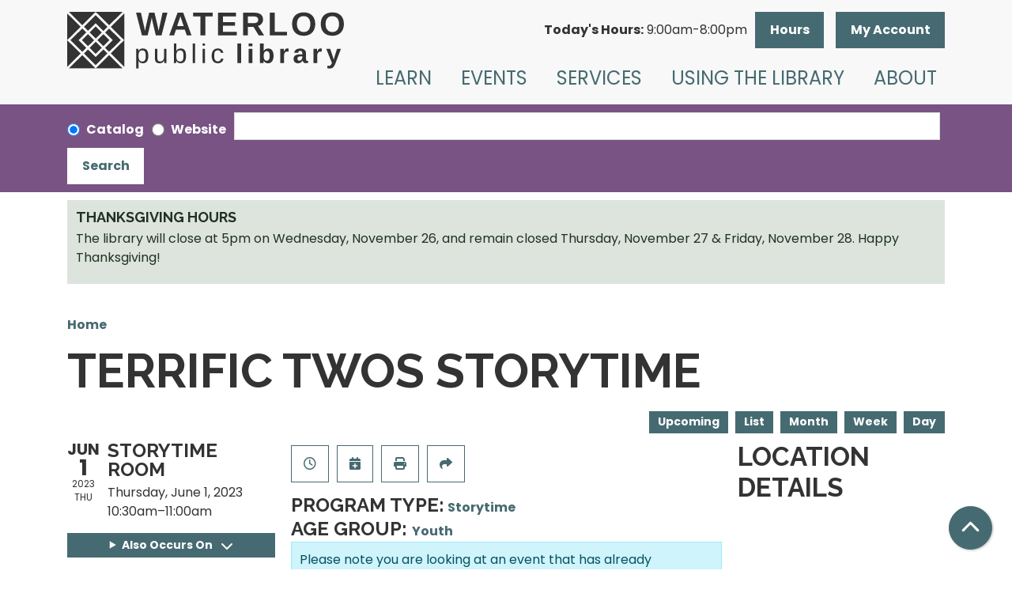

--- FILE ---
content_type: text/html; charset=UTF-8
request_url: https://www.waterloopubliclibrary.org/event/terrific-twos-storytime-35
body_size: 12152
content:
<!DOCTYPE html>
<html lang="en" dir="ltr">
  <head>
    <meta charset="utf-8" />
<meta name="description" content="We are getting back to our regularly scheduled storytimes! Join us on Thursdays for Terrific Twos Storytime." />
<link rel="canonical" href="https://www.waterloopubliclibrary.org/event/terrific-twos-storytime-35" />
<meta name="Generator" content="Drupal 10 (https://www.drupal.org)" />
<meta name="MobileOptimized" content="width" />
<meta name="HandheldFriendly" content="true" />
<meta name="viewport" content="width=device-width, initial-scale=1.0" />
<script type="application/ld+json">{
    "@context": "https://schema.org",
    "@type": "Event",
    "name": "Terrific Twos Storytime",
    "description": "<p>We are getting back to our regularly scheduled storytimes! Join us on Thursdays for Terrific Twos Storytime.</p>\r\n",
    "image": "https://www.waterloopubliclibrary.org/sites/default/files/2022-06/LM%20Storytime%20Sept%201%2C%202022%20-%202024%20%281%29_6.png",
    "startDate": "2023-06-01T10:30:00-05:00",
    "endDate": "2023-06-01T11:00:00-05:00",
    "eventStatus": "https://schema.org/EventScheduled",
    "eventAttendanceMode": "https://schema.org/OfflineEventAttendanceMode",
    "location": {
        "@type": "Place",
        "name": "Waterloo Public Library",
        "address": {
            "@type": "PostalAddress",
            "streetAddress": "415 Commercial Street",
            "addressLocality": "Waterloo",
            "addressRegion": "IA",
            "postalCode": "50701",
            "addressCountry": "US"
        }
    },
    "organizer": {
        "@type": "Organization",
        "name": "Waterloo Public Library",
        "url": "https://www.waterloopubliclibrary.org/"
    }
}</script>
<link rel="icon" href="/themes/custom/website_theme/assets/favicon/favicon.ico" type="image/vnd.microsoft.icon" />
<link rel="alternate" hreflang="en" href="https://www.waterloopubliclibrary.org/event/terrific-twos-storytime-35" />

    <title>Terrific Twos Storytime | Waterloo Public Library</title>
    <link href="/themes/custom/website_theme/assets/favicon/apple-touch-icon.png" rel="apple-touch-icon" sizes="180x180">
    <link href="/themes/custom/website_theme/assets/favicon/favicon-32x32.png" rel="icon" sizes="32x32" type="image/png">
    <link href="/themes/custom/website_theme/assets/favicon/favicon-16x16.png" rel="icon" sizes="16x16" type="image/png">
    <link href="/themes/custom/website_theme/assets/favicon/site.webmanifest" rel="manifest">
    <link color="#55828b" href="/themes/custom/website_theme/assets/favicon/safari-pinned-tab.svg" rel="mask-icon">
    <link href="/themes/custom/website_theme/assets/favicon/favicon.ico" rel="shortcut icon">
    <meta content="#da532c" name="msapplication-TileColor">
    <meta content="/themes/custom/website_theme/assets/favicon/browserconfig.xml" name="msapplication-config">
    <meta content="#ffffff" name="theme-color">
    <link rel="stylesheet" media="all" href="/modules/custom/lm_search_block/css/form.css?t69ilb" />
<link rel="stylesheet" media="all" href="/core/assets/vendor/jquery.ui/themes/base/core.css?t69ilb" />
<link rel="stylesheet" media="all" href="/core/assets/vendor/jquery.ui/themes/base/controlgroup.css?t69ilb" />
<link rel="stylesheet" media="all" href="/core/assets/vendor/jquery.ui/themes/base/checkboxradio.css?t69ilb" />
<link rel="stylesheet" media="all" href="/core/assets/vendor/jquery.ui/themes/base/resizable.css?t69ilb" />
<link rel="stylesheet" media="all" href="/core/assets/vendor/jquery.ui/themes/base/button.css?t69ilb" />
<link rel="stylesheet" media="all" href="/core/assets/vendor/jquery.ui/themes/base/dialog.css?t69ilb" />
<link rel="stylesheet" media="all" href="/core/misc/components/progress.module.css?t69ilb" />
<link rel="stylesheet" media="all" href="/core/misc/components/ajax-progress.module.css?t69ilb" />
<link rel="stylesheet" media="all" href="/core/modules/system/css/components/align.module.css?t69ilb" />
<link rel="stylesheet" media="all" href="/core/modules/system/css/components/fieldgroup.module.css?t69ilb" />
<link rel="stylesheet" media="all" href="/core/modules/system/css/components/container-inline.module.css?t69ilb" />
<link rel="stylesheet" media="all" href="/core/modules/system/css/components/clearfix.module.css?t69ilb" />
<link rel="stylesheet" media="all" href="/core/modules/system/css/components/details.module.css?t69ilb" />
<link rel="stylesheet" media="all" href="/core/modules/system/css/components/hidden.module.css?t69ilb" />
<link rel="stylesheet" media="all" href="/core/modules/system/css/components/item-list.module.css?t69ilb" />
<link rel="stylesheet" media="all" href="/core/modules/system/css/components/js.module.css?t69ilb" />
<link rel="stylesheet" media="all" href="/core/modules/system/css/components/nowrap.module.css?t69ilb" />
<link rel="stylesheet" media="all" href="/core/modules/system/css/components/position-container.module.css?t69ilb" />
<link rel="stylesheet" media="all" href="/core/modules/system/css/components/reset-appearance.module.css?t69ilb" />
<link rel="stylesheet" media="all" href="/core/modules/system/css/components/resize.module.css?t69ilb" />
<link rel="stylesheet" media="all" href="/core/modules/system/css/components/system-status-counter.css?t69ilb" />
<link rel="stylesheet" media="all" href="/core/modules/system/css/components/system-status-report-counters.css?t69ilb" />
<link rel="stylesheet" media="all" href="/core/modules/system/css/components/system-status-report-general-info.css?t69ilb" />
<link rel="stylesheet" media="all" href="/core/modules/system/css/components/tablesort.module.css?t69ilb" />
<link rel="stylesheet" media="all" href="/core/modules/ckeditor5/css/ckeditor5.dialog.fix.css?t69ilb" />
<link rel="stylesheet" media="all" href="/core/modules/views/css/views.module.css?t69ilb" />
<link rel="stylesheet" media="all" href="/core/assets/vendor/jquery.ui/themes/base/theme.css?t69ilb" />
<link rel="stylesheet" media="all" href="/modules/custom/library_calendar/lc_calendar_theme/css/base.css?t69ilb" />
<link rel="stylesheet" media="all" href="/modules/custom/library_calendar/lc_calendar_theme/css/state.css?t69ilb" />
<link rel="stylesheet" media="all" href="/modules/custom/library_calendar/lc_calendar_theme/css/components/announcements.css?t69ilb" />
<link rel="stylesheet" media="all" href="/modules/custom/library_calendar/lc_calendar_theme/css/components/branch-selector.css?t69ilb" />
<link rel="stylesheet" media="all" href="/modules/custom/library_calendar/lc_calendar_theme/css/components/event-actions.css?t69ilb" />
<link rel="stylesheet" media="all" href="/modules/custom/library_calendar/lc_calendar_theme/css/components/date-icon.css?t69ilb" />
<link rel="stylesheet" media="all" href="/modules/custom/library_calendar/lc_calendar_theme/css/components/events.css?t69ilb" />
<link rel="stylesheet" media="all" href="/modules/custom/library_calendar/lc_calendar_theme/css/components/event-full.css?t69ilb" />
<link rel="stylesheet" media="all" href="/modules/custom/library_calendar/lc_calendar_theme/css/components/menu-tasks.css?t69ilb" />
<link rel="stylesheet" media="all" href="/modules/contrib/office_hours/css/office_hours.css?t69ilb" />
<link rel="stylesheet" media="all" href="/themes/custom/calendar_theme/node_modules/%40fortawesome/fontawesome-free/css/all.min.css?t69ilb" />
<link rel="stylesheet" media="all" href="/themes/custom/website_theme/css/style?t69ilb" />

    
  </head>
  <body class="path-node page-node-type-lc-event no-js">
        <a href="#main-content" class="visually-hidden focusable skip-link">
      Skip to main content
    </a>
    
      <div class="dialog-off-canvas-main-canvas" data-off-canvas-main-canvas>
    
<header class="header">
      <div class="header-content">
      <div class="container">
        <div class="row">
                      <div class="col-lg-4 branding-col">
                <div>
    
<div id="block-website-theme-branding" class="block block-system block-system-branding-block">
  
    
        
              
    <a class="site-logo" href="/" rel="home">
      <img src="/themes/custom/website_theme/logo.svg" alt="Homepage of Waterloo Public Library" fetchpriority="high">
    </a>
  </div>

  </div>

            </div>
          
                      <div class="col-lg-8 header-content-col">
                <div class="header-content-container">
    
<div id="block-website-theme-branchselect" class="block block-lc-branch-select block-lc-branch-select-block">
  
    
      


    
<div class="lc-branch-select">
    <div class="lc-branch-select__wrapper lc-branch-select__wrapper--single lc-branch-select__wrapper--open">
    <div class="lc-branch-select__content-container">
              
                                              
        <div class="lc-branch-select__today-hours-container lc-branch-select__collapse" role="button" tabindex="0">
          <div class="lc-branch-select__today-hours">
            <b class="lc-branch-select__today-hours--label">Today's Hours:</b>
            <span class="lc-branch-select__today-hours--value"></span>
          </div>
        </div>
      
              
                  <button class="button lc-branch-select__collapse" type="button">
            Hours
          </button>
        
        <div class="lc-branch-select__collapsed-wrapper">
                        
          
          <div class="lc-branch-select__content">
            <div>
  
      <h2><a href="/branch/waterloo-public-library">

            <div class="field-container">Waterloo Public Library</div>
      </a></h2>
    
  

<div class="lc-branch-select__branch lc-branch-select__branch--89" data-branch="89">
  <div class="lc-branch-select__branch--hidden-region">
    
<div class="block block-layout-builder block-field-blocktaxonomy-termlc-library-branchfield-lc-branch-hours">
  
    
      

      <div class="field-container">
              <div><div class="office-hours office-hours office-hours-status--closed"><div class="office-hours__item"><span class="office-hours__item-slots">9:00am-8:00pm</span><span><br /></span></div></div></div>
          </div>
  
  </div>

  </div>
  <div class="lc-branch-selector-content-row">
    <div class="lc-branch-selector-content-col">
      <div>
        
<div class="block block-layout-builder block-field-blocktaxonomy-termlc-library-branchfield-lc-address">
  
    
      

            <div class="field-container"><p class="address" translate="no"><span class="organization">Waterloo Public Library</span><br>
<span class="address-line1">415 Commercial Street</span><br>
<span class="locality">Waterloo</span>, <span class="administrative-area">IA</span> <span class="postal-code">50701</span><br>
<span class="country">United States</span></p></div>
      
  </div>

<div class="block block-layout-builder block-extra-field-blocktaxonomy-termlc-library-branchmap-link">
  
    
      <a href="http://maps.google.com/?q=415%20Commercial%20Street%2C%2BWaterloo%2C%2BIA%2C%2B50701" target="_blank">View on Google Maps</a>
  </div>

<div class="block block-layout-builder block-field-blocktaxonomy-termlc-library-branchfield-lc-branch-selector-text">
  
    
      

            <div class="field-container"><p><a href="/about/contact-hours">Contact Us</a></p></div>
      
  </div>

      </div>
    </div>
    <div class="lc-branch-selector-content-col">
      <div>
        
<div class="block block-layout-builder block-field-blocktaxonomy-termlc-library-branchfield-lc-branch-hours">
  
    
      

      <div class="field-container">
              <div><div class="office-hours office-hours office-hours-status--closed"><div class="office-hours__item"><span class="office-hours__item-label">Sun: </span><span class="office-hours__item-slots">12:00pm-5:00pm</span><span><br /></span></div><div class="office-hours__item"><span class="office-hours__item-label">Mon: </span><span class="office-hours__item-slots">9:00am-8:00pm</span><span><br /></span></div><div class="office-hours__item"><span class="office-hours__item-label">Tue: </span><span class="office-hours__item-slots">9:00am-8:00pm</span><span><br /></span></div><div class="office-hours__item"><span class="office-hours__item-label">Wed: </span><span class="office-hours__item-slots">9:00am-8:00pm</span><span><br /></span></div><div class="office-hours__item"><span class="office-hours__item-label">Thu: </span><span class="office-hours__item-comments">Closed</span><span><br /></span></div><div class="office-hours__item"><span class="office-hours__item-label">Fri: </span><span class="office-hours__item-comments">Closed</span><span><br /></span></div><div class="office-hours__item"><span class="office-hours__item-label">Sat: </span><span class="office-hours__item-slots">9:00am-5:00pm</span><span><br /></span></div></div></div>
          </div>
  
  </div>

      </div>
    </div>
  </div>
</div>

</div>

          </div>
        </div>
          </div>
  </div>
</div>

  </div>

<div id="block-myaccount" class="block block-block-content block-block-contentff3a430f-6a11-48e2-ae3f-cdd958ceb3cd">
  
    
      

            <div class="field-container"><a class="btn btn-primary-inverted btn-header" href="https://waterloo.aspendiscovery.org/MyAccount/Home" role="button">My Account</a></div>
      
  </div>

  </div>

                <div>
    
<div class="navbar-container">
  <a href="#block-mainnavigation-skip-link" class="visually-hidden focusable skip-link">
    Skip navigation
  </a>
  <nav id="block-mainnavigation" class="navbar navbar-expand-lg" role="navigation" aria-labelledby="block-mainnavigation-heading">
                      
    <h2 class="visually-hidden" id="block-mainnavigation-heading">Main navigation</h2>
    

        <button aria-controls="block-mainnavigation-collapse" aria-expanded="false" class="navbar-toggler" data-bs-target="#block-mainnavigation-collapse" data-bs-toggle="collapse" type="button">
      <i class="fas fa-bars"></i>

      <span class="visually-hidden">
        Toggle      </span>

      Main Menu    </button>

    <div class="collapse navbar-collapse" id="block-mainnavigation-collapse">
              


  
            <ul class="nav navbar-nav" role="menu">
    
          
                    
      
      <li class="nav-item dropdown" role="none">
        
        
                          
        <span class="nav-link nav-level-0 has-children" data-nav-level="0" role="menuitem" aria-expanded="false" aria-haspopup="true" aria-controls="dropdown-learn" data-dropdown="dropdown-learn" tabindex="0">Learn</span>

                  <button class="btn d-lg-none" type="button">
            <i class="fas fa-chevron-down" role="presentation"></i>
            <span class="visually-hidden">Open Menu</span>
          </button>

            
      
          <ul class="dropdown-menu" id="dropdown-learn" role="menu">
    
          
      
      
      <li class="nav-item" role="none">
        
        
        
        <a href="/learn/the-hive" class="nav-link nav-level-1" data-nav-level="1" role="menuitem" data-drupal-link-system-path="node/213">The Hive</a>

              </li>
          
      
      
      <li class="nav-item" role="none">
        
        
        
        <a href="/databases" class="nav-link nav-level-1" data-nav-level="1" role="menuitem" data-drupal-link-system-path="databases">Research</a>

              </li>
          
      
      
      <li class="nav-item" role="none">
        
        
        
        <a href="https://library.transparent.com/waterlooia/game/ng/#/login" class="nav-link nav-level-1" data-nav-level="1" role="menuitem">Languages</a>

              </li>
          
      
      
      <li class="nav-item" role="none">
        
        
        
        <a href="/learn/local-history-genealogy" class="nav-link nav-level-1" data-nav-level="1" role="menuitem" data-drupal-link-system-path="node/445">Local History &amp; Genealogy</a>

              </li>
        </ul>

      
              </li>
          
                    
      
      <li class="nav-item dropdown" role="none">
        
        
                          
        <span class="nav-link nav-level-0 has-children" data-nav-level="0" role="menuitem" aria-expanded="false" aria-haspopup="true" aria-controls="dropdown-events" data-dropdown="dropdown-events" tabindex="0">Events</span>

                  <button class="btn d-lg-none" type="button">
            <i class="fas fa-chevron-down" role="presentation"></i>
            <span class="visually-hidden">Open Menu</span>
          </button>

            
      
          <ul class="dropdown-menu" id="dropdown-events" role="menu">
    
          
      
      
      <li class="nav-item" role="none">
        
        
        
        <a href="/events/month" class="nav-link nav-level-1" data-nav-level="1" role="menuitem" data-drupal-link-system-path="events/month">Calendar</a>

              </li>
          
      
      
      <li class="nav-item" role="none">
        
        
        
        <a href="https://conta.cc/3LWj2rE" class="nav-link nav-level-1" data-nav-level="1" role="menuitem">View Newsletter</a>

              </li>
        </ul>

      
              </li>
          
                    
      
      <li class="nav-item dropdown" role="none">
        
        
                          
        <span class="nav-link nav-level-0 has-children" data-nav-level="0" role="menuitem" aria-expanded="false" aria-haspopup="true" aria-controls="dropdown-services" data-dropdown="dropdown-services" tabindex="0">Services</span>

                  <button class="btn d-lg-none" type="button">
            <i class="fas fa-chevron-down" role="presentation"></i>
            <span class="visually-hidden">Open Menu</span>
          </button>

            
      
          <ul class="dropdown-menu" id="dropdown-services" role="menu">
    
          
      
      
      <li class="nav-item" role="none">
        
        
        
        <a href="/adventure-pass" class="nav-link nav-level-1" data-nav-level="1" role="menuitem" data-drupal-link-system-path="node/5668">Adventure Pass</a>

              </li>
          
      
      
      <li class="nav-item" role="none">
        
        
        
        <a href="/services/print-scan-copy-fax" class="nav-link nav-level-1" data-nav-level="1" role="menuitem" data-drupal-link-system-path="node/446">Print, Scan, Copy, Fax</a>

              </li>
          
      
      
      <li class="nav-item" role="none">
        
        
        
        <a href="/reference-services" class="nav-link nav-level-1" data-nav-level="1" role="menuitem" data-drupal-link-system-path="node/4971">Reference Services</a>

              </li>
          
      
      
      <li class="nav-item" role="none">
        
        
        
        <a href="/services/tech-help" class="nav-link nav-level-1" data-nav-level="1" role="menuitem" data-drupal-link-system-path="node/455">Tech Help</a>

              </li>
          
      
      
      <li class="nav-item" role="none">
        
        
        
        <a href="/services/exam-proctoring" class="nav-link nav-level-1" data-nav-level="1" role="menuitem" data-drupal-link-system-path="node/483">Exam Proctoring</a>

              </li>
          
      
      
      <li class="nav-item" role="none">
        
        
        
        <a href="/services/passport-notary" class="nav-link nav-level-1" data-nav-level="1" role="menuitem" data-drupal-link-system-path="node/456">Passport and Notary</a>

              </li>
          
      
      
      <li class="nav-item" role="none">
        
        
        
        <a href="/services/3d-printing" class="nav-link nav-level-1" data-nav-level="1" role="menuitem" data-drupal-link-system-path="node/457">3D Printing</a>

              </li>
          
      
      
      <li class="nav-item" role="none">
        
        
        
        <a href="/dolly-partons-imagination-library" class="nav-link nav-level-1" data-nav-level="1" role="menuitem" data-drupal-link-system-path="node/2009">Dolly Parton&#039;s Imagination Library</a>

              </li>
          
      
      
      <li class="nav-item" role="none">
        
        
        
        <a href="/community-resources-guide" class="nav-link nav-level-1" data-nav-level="1" role="menuitem" data-drupal-link-system-path="node/5408">Community Resources Guide</a>

              </li>
        </ul>

      
              </li>
          
                    
      
      <li class="nav-item dropdown" role="none">
        
        
                          
        <span class="nav-link nav-level-0 has-children" data-nav-level="0" role="menuitem" aria-expanded="false" aria-haspopup="true" aria-controls="dropdown-using-the-library" data-dropdown="dropdown-using-the-library" tabindex="0">Using the Library</span>

                  <button class="btn d-lg-none" type="button">
            <i class="fas fa-chevron-down" role="presentation"></i>
            <span class="visually-hidden">Open Menu</span>
          </button>

            
      
          <ul class="dropdown-menu" id="dropdown-using-the-library" role="menu">
    
          
      
      
      <li class="nav-item" role="none">
        
        
        
        <a href="https://waterloo.aspendiscovery.org/MyAccount/SelfReg" class="nav-link nav-level-1" data-nav-level="1" role="menuitem">Get a Card</a>

              </li>
          
      
      
      <li class="nav-item" role="none">
        
        
        
        <a href="https://waterloo.aspendiscovery.org/MyAccount/Home" class="nav-link nav-level-1" data-nav-level="1" role="menuitem">Renew Items</a>

              </li>
          
      
      
      <li class="nav-item" role="none">
        
        
        
        <a href="http://waterloo.aspendiscovery.org/" class="nav-link nav-level-1" data-nav-level="1" role="menuitem">Browse the Catalog</a>

              </li>
          
      
      
      <li class="nav-item" role="none">
        
        
        
        <a href="/library-things" class="nav-link nav-level-1" data-nav-level="1" role="menuitem" data-drupal-link-system-path="node/3407">Library of Things</a>

              </li>
          
      
      
      <li class="nav-item" role="none">
        
        
        
        <a href="/download-stream" class="nav-link nav-level-1" data-nav-level="1" role="menuitem" data-drupal-link-system-path="download-stream">Download &amp; Stream</a>

              </li>
          
      
      
      <li class="nav-item" role="none">
        
        
        
        <a href="/reserve-room" class="nav-link nav-level-1" data-nav-level="1" role="menuitem" data-drupal-link-system-path="node/2">Reserve Meeting Space</a>

              </li>
          
      
      
      <li class="nav-item" role="none">
        
        
        
        <a href="/using-the-library/get-recommendations" class="nav-link nav-level-1" data-nav-level="1" role="menuitem" data-drupal-link-system-path="node/458">Get Recommendations</a>

              </li>
          
      
      
      <li class="nav-item" role="none">
        
        
        
        <a href="/book-clubs" class="nav-link nav-level-1" data-nav-level="1" role="menuitem" data-drupal-link-system-path="node/474">Book Clubs</a>

              </li>
          
      
      
      <li class="nav-item" role="none">
        
        
        
        <a href="/using-the-library/accessibility" class="nav-link nav-level-1" data-nav-level="1" role="menuitem" data-drupal-link-system-path="node/459">Accessibility</a>

              </li>
        </ul>

      
              </li>
          
                    
      
      <li class="nav-item dropdown" role="none">
        
        
                          
        <span class="nav-link nav-level-0 has-children" data-nav-level="0" role="menuitem" aria-expanded="false" aria-haspopup="true" aria-controls="dropdown-about" data-dropdown="dropdown-about" tabindex="0">About</span>

                  <button class="btn d-lg-none" type="button">
            <i class="fas fa-chevron-down" role="presentation"></i>
            <span class="visually-hidden">Open Menu</span>
          </button>

            
      
          <ul class="dropdown-menu" id="dropdown-about" role="menu">
    
          
      
      
      <li class="nav-item" role="none">
        
        
        
        <a href="/about/contact-hours" class="nav-link nav-level-1" data-nav-level="1" role="menuitem" data-drupal-link-system-path="node/467">Contact &amp; Hours</a>

              </li>
          
      
      
      <li class="nav-item" role="none">
        
        
        
        <a href="/about/about-the-library" class="nav-link nav-level-1" data-nav-level="1" role="menuitem" data-drupal-link-system-path="node/460">About the Library</a>

              </li>
          
      
      
      <li class="nav-item" role="none">
        
        
        
        <a href="/policies" class="nav-link nav-level-1" data-nav-level="1" role="menuitem" data-drupal-link-system-path="policies">Library Policies</a>

              </li>
          
      
      
      <li class="nav-item" role="none">
        
        
        
        <a href="/about/library-board" class="nav-link nav-level-1" data-nav-level="1" role="menuitem" data-drupal-link-system-path="node/468">Library Board</a>

              </li>
          
      
      
      <li class="nav-item" role="none">
        
        
        
        <a href="/about/library-administration" class="nav-link nav-level-1" data-nav-level="1" role="menuitem" data-drupal-link-system-path="node/469">Library Administration</a>

              </li>
          
      
      
      <li class="nav-item" role="none">
        
        
        
        <a href="/advocacy" class="nav-link nav-level-1" data-nav-level="1" role="menuitem" data-drupal-link-system-path="node/8365">Advocacy</a>

              </li>
          
      
      
      <li class="nav-item" role="none">
        
        
        
        <a href="/support" class="nav-link nav-level-1" data-nav-level="1" role="menuitem" data-drupal-link-system-path="node/461">Support the Library</a>

              </li>
          
      
      
      <li class="nav-item" role="none">
        
        
        
        <a href="/job-openings" class="nav-link nav-level-1" data-nav-level="1" role="menuitem" data-drupal-link-system-path="node/112">Job Openings</a>

              </li>
        </ul>

      
              </li>
        </ul>

      


          </div>
  </nav>
  <a id="block-mainnavigation-skip-link" tabindex="-1"></a>
</div>

  </div>

            </div>
                  </div>
      </div>
    </div>
  
      <div class="search-region">
        <div>
    <div id="block-website-theme-searchblock" class="bg-search-block">
  <div class="lm-search-container">
    <div class="container">
      <form class="lm-search-form" data-drupal-selector="lm-search-form" data-new-tab="catalog" data-new-tab-message="Search results will be opened in a new tab." action="/event/terrific-twos-storytime-35" method="post" id="lm-search-form" accept-charset="UTF-8">
  <fieldset class="lm-search-form-target js-form-item form-item js-form-wrapper form-wrapper" id="edit-target">
      <legend>
    <span class="visually-hidden fieldset-legend">Select search target</span>
  </legend>
  <div class="fieldset-wrapper">
            <div class="js-form-item form-group js-form-type-radio form-item-target js-form-item-target form-check">
        
<input data-drupal-selector="edit-target-catalog" type="radio" id="edit-target-catalog" name="target" value="catalog" checked="checked" class="form-radio form-check-input" />

        <label for="edit-target-catalog" class="option form-check-label form-label">Catalog</label>
      </div>
<div class="js-form-item form-group js-form-type-radio form-item-target js-form-item-target form-check">
        
<input data-drupal-selector="edit-target-website" type="radio" id="edit-target-website" name="target" value="website" class="form-radio form-check-input" />

        <label for="edit-target-website" class="option form-check-label form-label">Website</label>
      </div>

              </div>
</fieldset>
<div class="js-form-item form-group js-form-type-textfield form-item-input js-form-item-input form-no-label">
      <label for="edit-input" class="visually-hidden js-form-required form-required form-label">Keywords</label>
        
<input data-placeholder-text-catalog="Search the catalog using keywords, title, author, and more!" data-placeholder-text-website="Search for information on this site" data-drupal-selector="edit-input" type="text" id="edit-input" name="input" value="" size="60" maxlength="128" class="form-text required form-control" required="required" aria-required="true" />

        </div>

<input data-size="" data-drupal-selector="edit-submit" type="submit" id="edit-submit" name="op" value="Search" class="button js-form-submit form-submit btn-submit button--primary" />

<input autocomplete="off" data-drupal-selector="form-tvb6eplyb0bzmp9-k24740dk-b-qqjxi4oqc4u8aqvy" type="hidden" name="form_build_id" value="form-tvb6eplYB0bZmp9_K24740Dk-b-QQJXI4oQC4u8AQvY" />

<input data-drupal-selector="edit-lm-search-form" type="hidden" name="form_id" value="lm_search_form" />

</form>

    </div>
  </div>
</div>

  </div>

    </div>
  </header>

<div class="full-width-region">
  
</div>

<div class="content-background">
  <main role="main" class="main-container container">
    <a id="main-content" tabindex="-1"></a>

      <div>
    <div data-drupal-messages-fallback class="hidden"></div>

<div class="views-element-container block block-views block-views-blocklc-announcements-lc-announcements-block" id="block-views-block-lc-announcements-lc-announcements-block">
  
    
      <div>



  
<div class="lc-announcements view view-lc-announcements view-id-lc_announcements view-display-id-lc_announcements_block js-view-dom-id-ae1c172c7bfec4b15b43506bc371cb718921624153a1f8ac278370e66cd8aa6f row">
  <div class="col-md-12">
    
        
      </div>
    <div class="content-container py-0 col-md-12">
    
          <div class="view-content">
            <div class="views-row">

  <div class="announcement announcement--level-1-notice">
  <div class="announcement__content">
    <h4 class="announcement__title">
<span>Thanksgiving Hours</span>
</h4>

    

            <div class="field-container"><p>The library will close at 5pm on Wednesday, November 26, and remain closed Thursday, November 27 &amp; Friday, November 28. Happy Thanksgiving!</p></div>
      

      </div>
</div>
</div>

      </div>
    
                      </div>
</div>
</div>

  </div>

<div id="block-website-theme-breadcrumbs" class="block block-system block-system-breadcrumb-block">
  
    
        <nav role="navigation" aria-label="Breadcrumb">
    <ol class="breadcrumb">
          <li class="breadcrumb-item">
        <a href="/">Home</a>
      </li>
        </ol>
  </nav>

  </div>

<div id="block-website-theme-page-title" class="block block-core block-page-title-block">
  
    
      
  <h1 class="mb-4">
<span>Terrific Twos Storytime</span>
</h1>


  </div>

<div id="block-website-theme-content" class="block block-system block-system-main-block">
  
    
      



  


<article class="lc-event lc-event--full node node--type-lc-event node--promoted node--view-mode-full">

  
    

      <div class="lc-event__menu-tasks"><div class="lc-menu-tasks">  <h2 class="visually-hidden">Primary tabs</h2>
  <ul class="list-inline"><li class="list-inline-item"><a href="/events/upcoming" class="button button--primary btn-sm" data-drupal-link-system-path="events/upcoming">Upcoming</a></li>
<li class="list-inline-item"><a href="/events/list" class="button button--primary btn-sm" data-drupal-link-system-path="events/list">List</a></li>
<li class="list-inline-item"><a href="/events/month/2023/06" class="button button--primary btn-sm" data-drupal-link-system-path="events/month/2023/06">Month</a></li>
<li class="list-inline-item"><a href="/events/week/2023/06/01" class="button button--primary btn-sm" data-drupal-link-system-path="events/week/2023/06/01">Week</a></li>
<li class="list-inline-item"><a href="/events/day/2023/06/01" class="button button--primary btn-sm" data-drupal-link-system-path="events/day/2023/06/01">Day</a></li>
</ul>
</div>
</div>
  
  <div class="node__content lc-event-wrapper">
    <aside class="lc-event-sidebar lc-event__sidebar">
      <div class="lc-print-row">
        <div class="lc-print-column">
          <div class="lc-event-details lc-event-section">
              <div class="lc-date-icon" aria-hidden="true">
          <span class="lc-date-icon__item lc-date-icon__item--month">
        Jun
      </span>
    
          <span class="lc-date-icon__item lc-date-icon__item--day">
        1
      </span>
    
    <span class="lc-date-icon__item lc-date-icon__item--year">
      2023
    </span>

          <span class="lc-date-icon__item lc-date-icon__item--day-name">
        Thu
      </span>
      </div>


            <div class="lc-event-info">
              
                              <h3 class="lc-event-subtitle lc-event-room">
                  Storytime Room
                </h3>
              
              <div class="lc-event-info-item lc-event-info-item--date">
                                  Thursday, June 1, 2023
                              </div>

                    <div class="lc-event-info-item lc-event-info-item--time">
      10:30am–11:00am
    </div>
  

              
                          </div>
          </div>

                                <div class="lc-repeating-dates lc-event-section">
              <details class="lc-repeating-dates__details">
                <summary class="lc-repeating-dates__toggle">
                  Also Occurs On <span class="lc-repeating-dates__toggle-icon" role="presentation">:</span>
                </summary>

                <div class="lc-repeating-dates__wrapper">
                  <ul class="lc-repeating-dates__list">
                                          
                      
                      
                      
                      <li class="lc-repeating-dates__item">
                        <a href="/event/terrific-twos-storytime-65" class="lc-repeating-dates__link">
                          01/05/23
                        </a>
                      </li>
                                          
                      
                      
                      
                      <li class="lc-repeating-dates__item">
                        <a href="/event/terrific-twos-storytime-15" class="lc-repeating-dates__link">
                          01/12/23
                        </a>
                      </li>
                                          
                      
                      
                      
                      <li class="lc-repeating-dates__item">
                        <a href="/event/terrific-twos-storytime-16" class="lc-repeating-dates__link">
                          01/19/23
                        </a>
                      </li>
                                          
                      
                      
                      
                      <li class="lc-repeating-dates__item">
                        <a href="/event/terrific-twos-storytime-17" class="lc-repeating-dates__link">
                          01/26/23
                        </a>
                      </li>
                                          
                      
                      
                      
                      <li class="lc-repeating-dates__item">
                        <a href="/event/terrific-twos-storytime-18" class="lc-repeating-dates__link">
                          02/02/23
                        </a>
                      </li>
                                          
                      
                      
                      
                      <li class="lc-repeating-dates__item">
                        <a href="/event/terrific-twos-storytime-19" class="lc-repeating-dates__link">
                          02/09/23
                        </a>
                      </li>
                                          
                      
                      
                      
                      <li class="lc-repeating-dates__item">
                        <a href="/event/terrific-twos-storytime-20" class="lc-repeating-dates__link">
                          02/16/23
                        </a>
                      </li>
                                          
                      
                      
                      
                      <li class="lc-repeating-dates__item">
                        <a href="/event/terrific-twos-storytime-21" class="lc-repeating-dates__link">
                          02/23/23
                        </a>
                      </li>
                                          
                      
                      
                      
                      <li class="lc-repeating-dates__item">
                        <a href="/event/terrific-twos-storytime-22" class="lc-repeating-dates__link">
                          03/02/23
                        </a>
                      </li>
                                          
                      
                      
                      
                      <li class="lc-repeating-dates__item">
                        <a href="/event/terrific-twos-storytime-23" class="lc-repeating-dates__link">
                          03/09/23
                        </a>
                      </li>
                                          
                      
                      
                      
                      <li class="lc-repeating-dates__item">
                        <a href="/event/terrific-twos-storytime-24" class="lc-repeating-dates__link">
                          03/16/23
                        </a>
                      </li>
                                          
                      
                      
                      
                      <li class="lc-repeating-dates__item">
                        <a href="/event/terrific-twos-storytime-25" class="lc-repeating-dates__link">
                          03/23/23
                        </a>
                      </li>
                                          
                      
                      
                      
                      <li class="lc-repeating-dates__item">
                        <a href="/event/terrific-twos-storytime-26" class="lc-repeating-dates__link">
                          03/30/23
                        </a>
                      </li>
                                          
                      
                      
                      
                      <li class="lc-repeating-dates__item">
                        <a href="/event/terrific-twos-storytime-27" class="lc-repeating-dates__link">
                          04/06/23
                        </a>
                      </li>
                                          
                      
                      
                      
                      <li class="lc-repeating-dates__item">
                        <a href="/event/terrific-twos-storytime-28" class="lc-repeating-dates__link">
                          04/13/23
                        </a>
                      </li>
                                          
                      
                      
                      
                      <li class="lc-repeating-dates__item">
                        <a href="/event/terrific-twos-storytime-29" class="lc-repeating-dates__link">
                          04/20/23
                        </a>
                      </li>
                                          
                      
                      
                      
                      <li class="lc-repeating-dates__item">
                        <a href="/event/terrific-twos-storytime-30" class="lc-repeating-dates__link">
                          04/27/23
                        </a>
                      </li>
                                          
                      
                      
                      
                      <li class="lc-repeating-dates__item">
                        <a href="/event/terrific-twos-storytime-31" class="lc-repeating-dates__link">
                          05/04/23
                        </a>
                      </li>
                                          
                      
                      
                      
                      <li class="lc-repeating-dates__item">
                        <a href="/event/terrific-twos-storytime-32" class="lc-repeating-dates__link">
                          05/11/23
                        </a>
                      </li>
                                          
                      
                      
                      
                      <li class="lc-repeating-dates__item">
                        <a href="/event/terrific-twos-storytime-33" class="lc-repeating-dates__link">
                          05/18/23
                        </a>
                      </li>
                                          
                      
                      
                      
                      <li class="lc-repeating-dates__item">
                        <a href="/event/terrific-twos-storytime-34" class="lc-repeating-dates__link">
                          05/25/23
                        </a>
                      </li>
                                          
                      
                      
                                                                    
                      <li class="lc-repeating-dates__item">
                        <a href="/event/terrific-twos-storytime-35" class="lc-repeating-dates__link active">
                          06/01/23
                        </a>
                      </li>
                                          
                      
                      
                      
                      <li class="lc-repeating-dates__item">
                        <a href="/event/terrific-twos-storytime-36" class="lc-repeating-dates__link">
                          06/08/23
                        </a>
                      </li>
                                          
                      
                      
                      
                      <li class="lc-repeating-dates__item">
                        <a href="/event/terrific-twos-storytime-37" class="lc-repeating-dates__link">
                          06/15/23
                        </a>
                      </li>
                                          
                      
                      
                      
                      <li class="lc-repeating-dates__item">
                        <a href="/event/terrific-twos-storytime-38" class="lc-repeating-dates__link">
                          06/22/23
                        </a>
                      </li>
                                          
                      
                      
                      
                      <li class="lc-repeating-dates__item">
                        <a href="/event/terrific-twos-storytime-39" class="lc-repeating-dates__link">
                          06/29/23
                        </a>
                      </li>
                                          
                      
                      
                      
                      <li class="lc-repeating-dates__item">
                        <a href="/event/terrific-twos-storytime-40" class="lc-repeating-dates__link">
                          07/06/23
                        </a>
                      </li>
                                          
                      
                      
                      
                      <li class="lc-repeating-dates__item">
                        <a href="/event/terrific-twos-storytime-41" class="lc-repeating-dates__link">
                          07/13/23
                        </a>
                      </li>
                                          
                      
                      
                      
                      <li class="lc-repeating-dates__item">
                        <a href="/event/terrific-twos-storytime-42" class="lc-repeating-dates__link">
                          07/20/23
                        </a>
                      </li>
                                          
                      
                      
                      
                      <li class="lc-repeating-dates__item">
                        <a href="/event/terrific-twos-storytime-43" class="lc-repeating-dates__link">
                          07/27/23
                        </a>
                      </li>
                                          
                      
                      
                      
                      <li class="lc-repeating-dates__item">
                        <a href="/event/terrific-twos-storytime-49" class="lc-repeating-dates__link">
                          09/07/23
                        </a>
                      </li>
                                          
                      
                      
                      
                      <li class="lc-repeating-dates__item">
                        <a href="/event/terrific-twos-storytime-50" class="lc-repeating-dates__link">
                          09/14/23
                        </a>
                      </li>
                                          
                      
                      
                      
                      <li class="lc-repeating-dates__item">
                        <a href="/event/terrific-twos-storytime-51" class="lc-repeating-dates__link">
                          09/21/23
                        </a>
                      </li>
                                          
                      
                      
                      
                      <li class="lc-repeating-dates__item">
                        <a href="/event/terrific-twos-storytime-52" class="lc-repeating-dates__link">
                          09/28/23
                        </a>
                      </li>
                                          
                      
                      
                      
                      <li class="lc-repeating-dates__item">
                        <a href="/event/terrific-twos-storytime-53" class="lc-repeating-dates__link">
                          10/05/23
                        </a>
                      </li>
                                          
                      
                      
                      
                      <li class="lc-repeating-dates__item">
                        <a href="/event/terrific-twos-storytime-54" class="lc-repeating-dates__link">
                          10/12/23
                        </a>
                      </li>
                                          
                      
                      
                      
                      <li class="lc-repeating-dates__item">
                        <a href="/event/terrific-twos-storytime-55" class="lc-repeating-dates__link">
                          10/19/23
                        </a>
                      </li>
                                          
                      
                      
                      
                      <li class="lc-repeating-dates__item">
                        <a href="/event/terrific-twos-storytime-56" class="lc-repeating-dates__link">
                          10/26/23
                        </a>
                      </li>
                                          
                      
                      
                      
                      <li class="lc-repeating-dates__item">
                        <a href="/event/terrific-twos-storytime-57" class="lc-repeating-dates__link">
                          11/02/23
                        </a>
                      </li>
                                          
                      
                      
                      
                      <li class="lc-repeating-dates__item">
                        <a href="/event/terrific-twos-storytime-58" class="lc-repeating-dates__link">
                          11/09/23
                        </a>
                      </li>
                                          
                      
                      
                      
                      <li class="lc-repeating-dates__item">
                        <a href="/event/terrific-twos-storytime-59" class="lc-repeating-dates__link">
                          11/16/23
                        </a>
                      </li>
                                          
                      
                      
                      
                      <li class="lc-repeating-dates__item">
                        <a href="/event/terrific-twos-storytime-61" class="lc-repeating-dates__link">
                          11/30/23
                        </a>
                      </li>
                                          
                      
                      
                      
                      <li class="lc-repeating-dates__item">
                        <a href="/event/terrific-twos-storytime-62" class="lc-repeating-dates__link">
                          12/07/23
                        </a>
                      </li>
                                          
                      
                      
                      
                      <li class="lc-repeating-dates__item">
                        <a href="/event/terrific-twos-storytime-63" class="lc-repeating-dates__link">
                          12/14/23
                        </a>
                      </li>
                                          
                      
                      
                      
                      <li class="lc-repeating-dates__item">
                        <a href="/event/terrific-twos-storytime-64" class="lc-repeating-dates__link">
                          12/21/23
                        </a>
                      </li>
                                      </ul>
                </div>
              </details>
            </div>
                  </div>
                
                  <div class="lc-print-column">
            <div class="lc-event-featured-image lc-event-section">
                              

            <div class="field-container"><a class="use-ajax" data-dialog-options="{&quot;width&quot;:&quot;auto&quot;}" data-dialog-type="modal" href="/library-calendar/image-dialog/1187/lc_featured_image?alternative_text=Storytime"><img height="175" width="263" src="https://www.waterloopubliclibrary.org/sites/default/files/styles/large/public/2022-06/LM%20Storytime%20Sept%201%2C%202022%20-%202024%20%281%29_6.png" alt="Storytime" class="img-fluid" />
</a>
</div>
      
                          </div>
          </div>
              </div>
    </aside>
    <section class="lc-event-content lc-event__content">
              <div class="lc-event-share-event">


<div class="lc-event-actions lc-event-actions--share-event">
  <ul class="lc-event-actions__list">
              <li class="lc-event-actions__item">
        
        <a href="/node/2863/reminder_form" class="button button--primary lc-event-action-link use-ajax" data-dialog-options="{&quot;title&quot;:&quot;Setup Reminder&quot;,&quot;width&quot;:&quot;auto&quot;}" data-dialog-type="modal" title="Remind Me" data-toggle="tooltip">
          <span class="lc-event-actions__icon lc-event-actions__icon--reminder"></span>
          <span class="lc-event-actions__text">Remind Me</span>
        </a>
      </li>
        
        <li class="lc-event-actions__item">
      
      <a href="/node/2863/add_to_calendar" class="button button--primary lc-event-action-link use-ajax" data-dialog-options="{&quot;title&quot;:&quot;Add This Event To Your Calendar&quot;,&quot;width&quot;:&quot;auto&quot;}" data-dialog-type="modal" title="Add To My Calendar" data-toggle="tooltip">
        <span class="lc-event-actions__icon lc-event-actions__icon--calendar"></span>
        <span class="lc-event-actions__text">Add To My Calendar</span>
      </a>
    </li>
   
        <li class="lc-event-actions__item">
      
      <a href="#" class="button button--primary lc-event-action-link" onClick="window.print()" title="Print this event" data-toggle="tooltip">
        <span class="lc-event-actions__icon lc-event-actions__icon--print"></span>
        <span class="lc-event-actions__text">Print</span>
      </a>
    </li>
    
              <li class="lc-event-actions__item">
        
        <a href="/node/2863/share_this_event" class="button button--primary lc-event-action-link use-ajax" data-dialog-options="{&quot;dialogClass&quot;:&quot;white-popup&quot;,&quot;title&quot;:&quot;Share This Event&quot;,&quot;width&quot;:&quot;auto&quot;}" data-dialog-type="modal" title="Share this event" data-toggle="tooltip">
          <span class="lc-event-actions__icon lc-event-actions__icon--share"></span>
          <span class="lc-event-actions__text">Share</span>
        </a>
      </li>
        
              </ul>
</div>
</div>
      
              <div class="lc-event__categories lc-event__program-types">
          <h3 class="lc-event-label lc-d-inline">Program Type:</h3>
                      <span><a href="/events/month?program_types%5B6%5D=6">Storytime</a></span>
                  </div>
      
              <div class="lc-event__categories lc-event__age-groups">
          <h3 class="lc-event-label lc-d-inline">
            Age Group:
          </h3>

                                    <span><a href="/events/month?age_groups%5B48%5D=48">Youth</a></span>
                              </div>
      
      
          
      <div class="lc-event__container">
      <div class="lc-alert alert alert-info">
        Please note you are looking at an event that has already happened.
      </div>
    </div>
  

      <div></div>


            
              
                
        <h2 class="lc-event-subtitle">Program Description</h2>
      
                  
                    <h3 class="lc-event-subtitle">Event Details</h3>
      
                  
            
                    

            <div class="field-container"><p>We are getting back to our regularly scheduled storytimes! Join us on Thursdays for Terrific Twos Storytime.</p></div>
      
      
                    

            <div class="field-container"><div>
  
      <h3 class="lc-event-subtitle">

            <div class="field-container">Terrific Twos Storytime</div>
      </h3>
    
  

            <div class="field-container"><p>Two year olds and their caregivers</p></div>
      
</div>
</div>
      
            
                    
        
            
      <div></div>

    </section>
    <aside class="lc-event-sidebar">
      <div class="lc-event-location">
                  <h2 class="lc-event-subtitle">Location Details</h2>
        
                  <div class="lc-event-location-map lc-event-section"><iframe allowfullscreen height="300" frameborder="0" src="https://www.google.com/maps/embed/v1/place?key=AIzaSyCR3GEW_keax_kobC61yARE5y3j06mKz-g&amp;q=415%20Commercial%20Street%2B%2CWaterloo%2CIA%2B50701" style="width: 100%" title="Waterloo Public Library on Google Maps" width="600"></iframe>
</div>
        
        
        <div class="lc-event-location-address lc-event-section">
                      <p class="lc-font-weight-bold">Waterloo Public Library</p>

            <div class="lc-address-line lc-address-line--first">
              415 Commercial Street
                          </div>

            <div class="lc-address-line lc-address-line--second">
              Waterloo,
              IA
              50701
            </div>

            
            <div class="lc-branch-select-map-link">
              See map:
              <a href="http://maps.google.com/?q=415 Commercial Street,+Waterloo,+IA,+50701">
                Google Maps              </a>
            </div>
          
          
                  </div>

        
                
                          <div class="lc-event-address-container">
            <h2 class="lc-event-subtitle">Contact Info</h2>

                          <div class="lc-event-info-item lc-event-contact-name">
                <span class="lc-font-weight-bold">
                  Name:                </span>

                Lori
              </div>
            
                          <div class="lc-event-info-item lc-event-contact-email">
                <span class="lc-font-weight-bold">
                  Email:
                </span>

                <a href="mailto:lpetersen@waterloopubliclibrary.org">
                  lpetersen@waterloopubliclibrary.org
                </a>
              </div>
            
                          <div class="lc-event-info-item lc-event-contact-phone">
                <span class="lc-font-weight-bold">
                  Phone Number:
                </strong>

                <a href="tel:3192914480">
                  (319) 291-4480
                </a>
              </div>
            
                      </div>
        
        
              </div>
    </aside>
  </div>

  <div></div>


</article>

  </div>

<div id="block-website-theme-google-analytics" class="block block-block-content block-block-contente6166cf5-7593-433f-a55d-ee969fd966ca">
  
    
      

            <div class="field-container"><!-- Global site tag (gtag.js) - Google Analytics -->
<script async src="https://www.googletagmanager.com/gtag/js?id=UA-205719660-1"></script>
<script>
  window.dataLayer = window.dataLayer || [];
  function gtag(){dataLayer.push(arguments);}
  gtag('js', new Date());

  gtag('config', 'UA-205719660-1');
</script></div>
      
  </div>

<div id="block-googleanalytics" class="block block-block-content block-block-content32e22674-b6a6-4288-9ede-22bc6ea35b39">
  
    
      

            <div class="field-container"><script async src="https://www.googletagmanager.com/gtag/js?id=G-04KF2ZG3X7"></script>
<script>
  window.dataLayer = window.dataLayer || [];
  function gtag(){dataLayer.push(arguments);}
  gtag('js', new Date());

  gtag('config', 'G-04KF2ZG3X7');
</script></div>
      
  </div>

  </div>

  </main>
</div>

  <div class="pre-footer">
    <div class="container">
        <div>
    
<div id="block-stayuptodate" class="block block-block-content block-block-content9debeaf8-de45-4c9e-b995-4b11f9fa61e9">
  
    
      

            <div class="field-container"><div class="row">
  <div class="col-md-auto d-flex align-items-center">
    <h2 class="mb-md-0">Stay Up To Date!</h2>
  </div>
  <div class="col-md-auto d-flex align-items-center font-weight-normal mb-3 mb-md-0">
    Get the latest updates to hear what’s happening at your library!
  </div>
  <div class="col-md-2 ml-auto">
    <a class="btn btn-white btn-block text-primary text-uppercase px-2" href="https://visitor.constantcontact.com/manage/optin/ea?v=001DfmUFQQqawaWoM8oNpnB9TgmpW_n0rxbVFSLPV-9tV_EF0qaV8rtAhAxFI4GMHaRey76Ql4oMsY4MAEqQTwtDdi1eReMzG1B">
      Sign Up Today!
    </a>
  </div>
</div></div>
      
  </div>

  </div>

    </div>
  </div>

  <footer role="contentinfo" class="footer">
    <div class="container">
      <div class="footer-row">
                    <div class="row">
    
<div id="block-hours" class="col-md block block-block-content block-block-content690427e0-7622-4f41-ab2c-d40e69776ef7">
  
      <h2>Hours</h2>
    <a id="hours" class="anchor-link visually-hidden"></a>
    
      

            <div class="field-container"><p>Mon - Thurs: 9:00am - 8:00pm<br>Fri - Sat: 9:00am - 5:00pm<br>Sun: 12:00pm - 5:00pm</p></div>
      
  </div>

<div id="block-contact" class="col-md block block-block-content block-block-contentc6f3cea7-5551-4372-a100-861271cbf12c">
  
      <h2>Find Us</h2>
    <a id="find-us" class="anchor-link visually-hidden"></a>
    
      

            <div class="field-container"><p>
    <a href="https://maps.app.goo.gl/dDHCAhjFK5s86k6k6">
        Waterloo Public Library<br>
        415 Commercial Street<br>
        Waterloo, IA 50701
    </a>
</p></div>
      
  </div>

<div id="block-contactus" class="col-md block block-block-content block-block-contenta0301d15-d201-41cd-8e1c-a89732f2f046">
  
      <h2>Contact Us</h2>
    <a id="contact-us" class="anchor-link visually-hidden"></a>
    
      

            <div class="field-container"><p>Circulation <a href="tel:3192914480" aria-label="”Call" circulation at>(319) 291-4480</a></p>
<p>Reference <a href="tel:3192914476" aria-label="”Call" reference at>(319) 291-4476</a></p>
<p>Youth <a href="tel:3192873976" aria-label="”Call" youth services at>(319) 287-3976</a></p>
<p><a href="mailto:askus@waterloopubliclibrary.org">Email a Librarian</a></p></div>
      
  </div>

<div id="block-connectwithus" class="col-md block block-block-content block-block-contentd0668370-5a63-4d05-9d36-edb46b7bfaba">
  
      <h2>Connect With Us!</h2>
    <a id="connect-with-us" class="anchor-link visually-hidden"></a>
    
      

            <div class="field-container"><a href="https://www.facebook.com/WaterlooPublicLibrary/" aria-label="View Waterloo Public&nbsp;Library on Facebook" class="text-decoration-none">
<i aria-hidden="true" class="fab fa-facebook fa-2x"></i></a>&nbsp;

<a href="https://www.instagram.com/waterloopubliclibrary/" aria-label="View Waterloo Public Library on Instagram" class="text-decoration-none">
<i aria-hidden="true" class="fab fa-instagram fa-2x"></i></a></div>
      
  </div>

  </div>

        
              </div>
      <a  href="#" title="Back To Top" aria-label="Back To Top" class="btn back-to-top">
        <i class="fas fa-chevron-up fa-fw"></i>
        <span class="d-block d-lg-none ml-3 ml-lg-0">Back To Top</span>
      </a>
    </div>
  </footer>

  </div>

    
    <script type="application/json" data-drupal-selector="drupal-settings-json">{"path":{"baseUrl":"\/","pathPrefix":"","currentPath":"node\/2863","currentPathIsAdmin":false,"isFront":false,"currentLanguage":"en"},"pluralDelimiter":"\u0003","suppressDeprecationErrors":true,"ajaxPageState":{"libraries":"[base64]","theme":"website_theme","theme_token":null},"ajaxTrustedUrl":{"form_action_p_pvdeGsVG5zNF_XLGPTvYSKCf43t8qZYSwcfZl2uzM":true},"user":{"uid":0,"permissionsHash":"ae3d8ff33755a50440c8d7426865c067a5c39126c11d126231e3dc5295cdd7d8"}}</script>
<script src="/core/assets/vendor/jquery/jquery.min.js?v=3.7.1"></script>
<script src="/core/assets/vendor/once/once.min.js?v=1.0.1"></script>
<script src="/core/misc/drupalSettingsLoader.js?v=10.5.6"></script>
<script src="/core/misc/drupal.js?v=10.5.6"></script>
<script src="/core/misc/drupal.init.js?v=10.5.6"></script>
<script src="/core/assets/vendor/jquery.ui/ui/version-min.js?v=10.5.6"></script>
<script src="/core/assets/vendor/jquery.ui/ui/data-min.js?v=10.5.6"></script>
<script src="/core/assets/vendor/jquery.ui/ui/disable-selection-min.js?v=10.5.6"></script>
<script src="/core/assets/vendor/jquery.ui/ui/jquery-patch-min.js?v=10.5.6"></script>
<script src="/core/assets/vendor/jquery.ui/ui/scroll-parent-min.js?v=10.5.6"></script>
<script src="/core/assets/vendor/jquery.ui/ui/unique-id-min.js?v=10.5.6"></script>
<script src="/core/assets/vendor/jquery.ui/ui/focusable-min.js?v=10.5.6"></script>
<script src="/core/assets/vendor/jquery.ui/ui/keycode-min.js?v=10.5.6"></script>
<script src="/core/assets/vendor/jquery.ui/ui/plugin-min.js?v=10.5.6"></script>
<script src="/core/assets/vendor/jquery.ui/ui/widget-min.js?v=10.5.6"></script>
<script src="/core/assets/vendor/jquery.ui/ui/labels-min.js?v=10.5.6"></script>
<script src="/core/assets/vendor/jquery.ui/ui/widgets/controlgroup-min.js?v=10.5.6"></script>
<script src="/core/assets/vendor/jquery.ui/ui/form-reset-mixin-min.js?v=10.5.6"></script>
<script src="/core/assets/vendor/jquery.ui/ui/widgets/mouse-min.js?v=10.5.6"></script>
<script src="/core/assets/vendor/jquery.ui/ui/widgets/checkboxradio-min.js?v=10.5.6"></script>
<script src="/core/assets/vendor/jquery.ui/ui/widgets/draggable-min.js?v=10.5.6"></script>
<script src="/core/assets/vendor/jquery.ui/ui/widgets/resizable-min.js?v=10.5.6"></script>
<script src="/core/assets/vendor/jquery.ui/ui/widgets/button-min.js?v=10.5.6"></script>
<script src="/core/assets/vendor/jquery.ui/ui/widgets/dialog-min.js?v=10.5.6"></script>
<script src="/core/assets/vendor/tabbable/index.umd.min.js?v=6.2.0"></script>
<script src="/core/assets/vendor/tua-body-scroll-lock/tua-bsl.umd.min.js?v=10.5.6"></script>
<script src="/themes/custom/calendar_theme/node_modules/%40fortawesome/fontawesome-free/js/all.min.js?t69ilb"></script>
<script src="/themes/custom/calendar_theme/node_modules/bootstrap/dist/js/bootstrap.bundle.min.js?t69ilb"></script>
<script src="/themes/custom/calendar_theme/js/behaviors.js?t69ilb"></script>
<script src="/themes/custom/website_theme/js/behaviors.js?t69ilb"></script>
<script src="/core/misc/progress.js?v=10.5.6"></script>
<script src="/core/assets/vendor/loadjs/loadjs.min.js?v=4.3.0"></script>
<script src="/core/misc/debounce.js?v=10.5.6"></script>
<script src="/core/misc/announce.js?v=10.5.6"></script>
<script src="/core/misc/message.js?v=10.5.6"></script>
<script src="/core/misc/ajax.js?v=10.5.6"></script>
<script src="/core/misc/displace.js?v=10.5.6"></script>
<script src="/core/misc/jquery.tabbable.shim.js?v=10.5.6"></script>
<script src="/core/misc/position.js?v=10.5.6"></script>
<script src="/core/misc/dialog/dialog-deprecation.js?v=10.5.6"></script>
<script src="/core/misc/dialog/dialog.js?v=10.5.6"></script>
<script src="/core/misc/dialog/dialog.position.js?v=10.5.6"></script>
<script src="/core/misc/dialog/dialog.jquery-ui.js?v=10.5.6"></script>
<script src="/core/modules/ckeditor5/js/ckeditor5.dialog.fix.js?v=10.5.6"></script>
<script src="/modules/custom/library_calendar/lc_calendar_theme/js/dialog.js?t69ilb"></script>
<script src="/core/misc/dialog/dialog.ajax.js?v=10.5.6"></script>
<script src="/modules/custom/library_calendar/lc_calendar_theme/js/browser-classes.js?t69ilb"></script>
<script src="/modules/custom/library_calendar/lc_branch_select/js/behaviors.js?t69ilb"></script>
<script src="/core/misc/form.js?v=10.5.6"></script>
<script src="/modules/custom/library_calendar/lc_core/js/form.js?t69ilb"></script>
<script src="/modules/custom/lm_menu/js/behaviors.js?v=1.x"></script>
<script src="/modules/custom/lm_search_block/js/form.js?t69ilb"></script>

  </body>
</html>


--- FILE ---
content_type: image/svg+xml
request_url: https://www.waterloopubliclibrary.org/themes/custom/website_theme/logo.svg
body_size: 5011
content:
<?xml version="1.0" encoding="utf-8"?>
<!-- Generator: Adobe Illustrator 26.2.1, SVG Export Plug-In . SVG Version: 6.00 Build 0)  -->
<svg version="1.1" id="Layer_1" xmlns:xodm="http://www.corel.com/coreldraw/odm/2003"
	 xmlns="http://www.w3.org/2000/svg" xmlns:xlink="http://www.w3.org/1999/xlink" x="0px" y="0px" viewBox="0 0 4737.2 978.5"
	 style="enable-background:new 0 0 4737.2 978.5;" xml:space="preserve">
<style type="text/css">
	.st0{fill-rule:evenodd;clip-rule:evenodd;fill:#333333;}
	.st1{fill:#333333;}
</style>
<g id="Layer_x0020_1">
	<g id="_2248145064736">
		<path class="st0" d="M28.1,0h920.2L717.5,230.8L501.1,14.4L486.9,0.2L257.6,229.5L28.1,0L28.1,0z M976.4,28.1v920.2L745.3,717.2
			l229.3-229.3l-229-229L976.4,28.1L976.4,28.1z M948.3,976.4H28.1l229.8-229.8l229,229l230.3-230.3L948.3,976.4L948.3,976.4z
			 M0,948.3V488.7l229.8,229.8L0,948.3L0,948.3z M0,487.1v-459l229.5,229.5L0,487.1z M286,257.9l69.2,69.2l131.6-131.6l14.2,14.2
			l118.7,118.7l69.2-69.2L486.9,57L286,257.9L286,257.9z M383.7,355.5l104.5,104.5l103.2-103.2L486.9,252.3L383.7,355.5L383.7,355.5
			z M516.3,488.2l102.9,102.9l103.2-103.2L619.5,385L516.3,488.2L516.3,488.2z M647.7,619.5l69.2,69.2l200.9-200.9L717.2,287.4
			l-69.2,69.2l131.3,131.3L647.7,619.5L647.7,619.5z M688.8,716.9l-69.2-69.2L486.9,780.3L355.6,649l-69.2,69.2l200.6,200.6
			L688.8,716.9L688.8,716.9z M591.1,619.3L488.2,516.3L384,620.6l102.9,102.9L591.1,619.3z M460.1,488.2L355.5,383.7L251.3,487.9
			l104.5,104.5L460.1,488.2L460.1,488.2z M327.1,355.3L257.9,286L56,487.9l202.2,202.2l69.2-69.2L194.5,487.9L327.1,355.3
			L327.1,355.3z"/>
		<path class="st1" d="M1387.8,758.1c0,18.7-1.5,35.8-4.6,51.5c-3,15.8-8.1,29.3-15,40.7c-7.1,11.3-16.4,20.2-28,26.7
			c-11.5,6.4-25.8,9.7-42.8,9.7c-17.6,0-32.9-3.3-46.1-10c-13.2-6.7-23.3-17.6-30.1-32.7h-1.2c0.2,0.3,0.2,1.6,0.3,4.1
			c0.1,2.4,0.2,5.4,0.2,9.1c0.1,3.6,0.2,7.7,0.2,12.1c0.1,4.5,0.1,8.9,0.1,13.3v96H1180V686.6c0-6,0-11.6-0.1-17
			c-0.1-5.5-0.2-10.4-0.4-14.9c-0.2-4.5-0.2-8.3-0.4-11.5c-0.1-3.2-0.3-5.4-0.5-6.8h39.4c0.2,0.5,0.4,2,0.6,4.8
			c0.2,2.7,0.5,6,0.7,9.8c0.2,3.9,0.4,8,0.6,12.4c0.2,4.3,0.4,8.5,0.4,12.5h0.9c3.7-7.9,8.1-14.6,12.9-20.1
			c4.8-5.6,10.3-10.1,16.5-13.6c6.2-3.6,13.2-6.1,20.8-7.7c7.7-1.5,16.3-2.4,25.8-2.4c17,0,31.2,3,42.8,9.1
			c11.6,6,20.9,14.6,28,25.5c7,11,12,24.3,15,39.8C1386.2,722,1387.8,739.2,1387.8,758.1L1387.8,758.1z M1344.9,759
			c0-15.1-0.8-28.6-2.7-40.4c-1.8-11.9-5-21.9-9.4-30c-4.5-8.2-10.5-14.4-17.8-18.6c-7.4-4.3-16.7-6.4-28-6.4
			c-9.1,0-17.6,1.2-25.6,3.8c-8,2.6-15,7.5-21,14.8c-6,7.3-10.7,17.3-14.2,30.1c-3.5,12.8-5.2,29.4-5.2,49.8
			c0,17.4,1.4,32.2,4.3,44.2c2.9,12,7.1,21.8,12.6,29.1c5.5,7.4,12.4,12.8,20.5,16c8.2,3.3,17.6,4.9,28.1,4.9
			c11.4,0,20.8-2.2,28.3-6.6c7.5-4.4,13.5-10.8,18-19.1c4.4-8.4,7.6-18.5,9.4-30.5C1344,788.2,1344.9,774.4,1344.9,759L1344.9,759z
			 M1543.2,636.4v155.8c0,11.9,0.8,21.9,2.6,30c1.7,8,4.6,14.5,8.4,19.4c4,5,9.1,8.4,15.6,10.5c6.4,2,14.4,3,23.9,3
			c9.7,0,18.4-1.7,26.3-5.1c7.7-3.3,14.4-8.3,19.9-14.7c5.6-6.4,9.8-14.4,12.9-23.9c3-9.5,4.6-20.3,4.6-32.5V636.4h40.8v193.2
			c0,5.2,0,10.5,0.1,16.3c0.1,5.7,0.2,11,0.4,16.1c0.2,5,0.3,9.4,0.5,13c0.2,3.6,0.3,6,0.4,7.1H1661c-0.1-0.8-0.2-2.8-0.4-6.1
			c-0.2-3.3-0.4-7.1-0.6-11.5c-0.2-4.3-0.4-8.7-0.5-13.2c-0.2-4.5-0.2-8.2-0.2-11.2h-0.7c-3.9,7.1-8.2,13.6-12.9,19.3
			c-4.6,5.7-10.2,10.6-16.3,14.6s-13.3,7.1-21.3,9.3c-8.1,2.2-17.4,3.3-27.9,3.3c-13.6,0-25.4-1.7-35.3-5
			c-9.8-3.3-17.9-8.4-24.3-15.4c-6.4-7-11-15.9-13.9-26.8c-2.9-10.9-4.4-23.9-4.4-39.3V636.4L1543.2,636.4L1543.2,636.4z
			 M2034.2,758.1c0,85.7-30.1,128.6-90.4,128.6c-18.6,0-34.1-3.4-46.4-10.2c-12.3-6.7-22.4-17.6-30.1-32.5h-0.5c0,4-0.2,8-0.4,12.2
			c-0.2,4.3-0.4,8.1-0.6,11.8c-0.2,3.6-0.5,6.7-0.7,9.3c-0.2,2.6-0.5,4.2-0.6,4.8h-39.4c0.2-1.4,0.3-3.6,0.5-6.9
			c0.2-3.3,0.2-7.2,0.4-11.7c0.2-4.6,0.3-9.5,0.4-15c0.1-5.4,0.1-11.1,0.1-17V545.1h40.9v96.1c0,4.5-0.1,8.8-0.1,13
			c-0.1,4.2-0.2,7.8-0.3,11c-0.2,3.8-0.3,7.4-0.5,10.7h0.9c7.5-15.7,17.6-27,30.1-33.9c12.5-6.8,28-10.2,46.4-10.2
			c31,0,53.9,10.5,68.4,31.4C2026.9,684.1,2034.1,715.8,2034.2,758.1L2034.2,758.1z M1991.2,759.5c0-17-1-31.5-3.2-43.6
			c-2.1-12.1-5.5-22-10.2-29.8c-4.6-7.7-10.6-13.5-17.9-17.1c-7.3-3.6-16.1-5.4-26.6-5.4c-10.7,0-20.2,1.7-28.4,5.2
			c-8.3,3.5-15.2,9.1-20.7,16.8c-5.5,7.7-9.8,17.8-12.6,30.4c-2.9,12.6-4.3,28-4.3,46.1c0,17.6,1.4,32.3,4.3,44.3
			c2.9,12,7.1,21.7,12.6,29.2c5.5,7.5,12.4,12.9,20.5,16.1c8.2,3.3,17.6,4.9,28.1,4.9c10,0,18.7-1.8,25.9-5.2
			c7.3-3.5,13.3-9.1,18.2-16.8c4.8-7.8,8.4-17.7,10.8-30.1C1990.1,791.9,1991.2,777.1,1991.2,759.5L1991.2,759.5z M2149.6,882.1
			V545.1h40.9v336.9H2149.6z M2317.3,584.2v-39.1h40.9v39.1H2317.3z M2317.3,882.1V636.4h40.9v245.6H2317.3z M2516.5,758.1
			c0,14.1,1,27,3,38.8c2.1,11.9,5.5,22,10.4,30.5c4.8,8.6,11.2,15.2,19.1,19.9c8,4.6,17.7,7,29.4,7c14.6,0,26.7-3.9,36.5-11.9
			c9.8-7.8,15.7-20,18.1-36.3l41.3,2.8c-1.4,10.1-4.3,19.8-8.8,29.3c-4.6,9.4-10.8,17.6-18.5,24.7c-7.8,7.1-17.3,12.8-28.5,17.1
			c-11.2,4.3-24.1,6.5-38.8,6.5c-19.2,0-35.6-3.3-49.1-9.8c-13.5-6.5-24.4-15.5-32.8-27c-8.4-11.4-14.5-24.9-18.3-40.4
			c-3.8-15.5-5.7-32.4-5.7-50.5c0-16.5,1.3-31.1,4.1-43.7c2.7-12.6,6.5-23.7,11.5-33.2c4.9-9.5,10.7-17.4,17.4-23.8
			c6.7-6.4,13.9-11.6,21.6-15.4c7.8-3.9,16-6.7,24.6-8.4c8.7-1.7,17.4-2.6,26.1-2.6c13.8,0,26,1.9,36.8,5.7
			c10.8,3.8,20,8.9,27.8,15.5c7.7,6.6,14.1,14.3,18.9,23.3c4.9,8.9,8.3,18.5,10.2,28.8l-42,3.2c-2.1-13.6-7.4-24.5-16.1-32.5
			c-8.6-8.1-20.8-12-36.7-12c-11.7,0-21.4,1.9-29.2,5.7c-7.8,3.9-14.1,9.7-18.9,17.5c-4.9,7.8-8.3,17.6-10.4,29.4
			C2517.6,728.4,2516.5,742.2,2516.5,758.1L2516.5,758.1z M2912.8,882.1V545.1h63.8v336.9H2912.8z M3106.6,592.2v-47h63.8v47H3106.6
			z M3106.6,882.1V636.4h63.8v245.6H3106.6z M3532.8,758.3c0,18.7-1.9,35.8-5.6,51.5c-3.7,15.7-9.4,29.2-17.1,40.6
			c-7.8,11.5-17.5,20.4-29.4,26.7c-11.9,6.4-26,9.5-42.2,9.5c-7.3,0-14.5-0.8-21.8-2.3c-7.3-1.5-14.2-4-20.7-7.4
			c-6.5-3.5-12.5-8.1-17.9-13.6c-5.4-5.6-10.2-12.5-14.1-20.7h-0.5c0,3.2-0.1,6.8-0.3,10.9s-0.5,8.1-0.8,11.9
			c-0.3,3.8-0.7,7.3-1,10.3c-0.4,3-0.8,5.1-1.1,6.4h-61.9c0.4-5.3,0.9-12.9,1.2-22.6c0.4-9.7,0.5-20.9,0.5-33.5V545.1h63.8v94
			c0,4.9,0,9.6-0.1,14.2c-0.1,4.6-0.2,8.9-0.4,12.9c-0.2,4.5-0.3,8.8-0.5,12.9h0.9c7.8-17,18.4-29.1,31.8-36.3
			c13.5-7.3,29.1-10.9,46.8-10.9c15.7,0,29.3,3.2,40.6,9.5c11.4,6.3,20.7,15,28.1,26.3c7.4,11.2,12.8,24.6,16.3,40.1
			C3531,723.1,3532.8,740,3532.8,758.3L3532.8,758.3z M3466.3,758.3c0-27.8-4.1-48.5-12.3-61.9c-8.1-13.5-20.8-20.2-37.9-20.2
			c-6.5,0-12.9,1.2-19.3,3.9c-6.4,2.6-12,7.1-17,13.5c-5,6.4-9,15-12,25.9c-3,10.9-4.6,24.5-4.6,41c0,16,1.6,29.4,4.6,39.9
			c3,10.6,7,19.1,11.8,25.4c4.9,6.4,10.5,10.9,16.8,13.4c6.4,2.6,12.8,3.9,19.3,3.9c16.2,0,28.7-6.7,37.5-20.1
			C3461.9,809.5,3466.3,788,3466.3,758.3L3466.3,758.3z M3648.9,882.1v-188c0-5.3-0.1-10.9-0.2-16.8c0-5.9-0.2-11.6-0.4-16.9
			c-0.2-5.3-0.5-10.2-0.6-14.5c-0.2-4.3-0.4-7.5-0.6-9.5h60.8c0.3,1.9,0.5,5,0.9,9.5c0.3,4.4,0.6,9.3,0.9,14.6
			c0.3,5.3,0.5,10.5,0.8,15.7c0.2,5.3,0.4,9.5,0.4,12.6h0.8c3.2-8.9,6.4-16.9,9.6-23.9s6.9-13,11.2-18c4.3-4.9,9.5-8.7,15.5-11.3
			c6-2.6,13.6-4,22.5-4c3.8,0,7.5,0.3,11.2,1c3.7,0.7,6.6,1.5,8.5,2.3v53.4c-4.1-0.9-8.2-1.7-12.4-2.4c-4.1-0.7-9.1-1-14.8-1
			c-15.9,0-28.3,6.4-37.1,19.3c-8.9,12.9-13.3,31.9-13.3,57.2v120.6H3648.9L3648.9,882.1z M3951.2,886.6c-11.8,0-22.3-1.6-31.6-4.9
			c-9.3-3.3-17.2-8.1-23.7-14.3c-6.5-6.3-11.6-14-15-23.2c-3.5-9.2-5.2-19.8-5.2-31.5c0-14.6,2.5-26.8,7.6-36.7
			c5-9.9,12-17.9,20.8-24c8.8-6.1,19.1-10.6,30.8-13.4c11.9-2.8,24.4-4.3,37.7-4.4l52.9-0.9v-12.5c0-8.9-0.8-16.3-2.3-22.4
			c-1.6-6-4-10.9-7-14.6c-3-3.7-6.7-6.4-11.2-8.1c-4.4-1.5-9.5-2.3-15.3-2.3c-5.3,0-10,0.5-14.2,1.6c-4.1,1.1-7.8,2.9-10.8,5.6
			c-3,2.6-5.5,6.2-7.4,10.7c-1.9,4.4-3.2,10.1-4,16.9l-66.6-3.2c1.9-10.8,5.2-20.5,10-29.4c4.9-8.9,11.5-16.6,20.1-23.1
			c8.5-6.5,19.1-11.6,31.5-15.1c12.5-3.6,27.1-5.3,43.9-5.3c15.3,0,28.9,1.9,40.8,5.7c11.9,3.8,22.1,9.4,30.5,16.9
			c8.3,7.5,14.6,16.7,19.1,27.6c4.3,10.9,6.6,23.6,6.6,37.9v89.4c0,5.8,0.2,10.9,0.8,15.5c0.5,4.5,1.5,8.4,2.9,11.5
			c1.5,3.1,3.5,5.4,6.1,7c2.6,1.6,6.1,2.4,10.3,2.4c4.9,0,9.5-0.5,14.1-1.3v34.5c-3.8,0.9-7.2,1.7-10.2,2.5c-3,0.8-6,1.4-9.1,1.9
			c-3,0.5-6.3,0.8-9.7,1.1c-3.3,0.3-7.4,0.5-11.9,0.5c-16,0-27.9-4-35.6-11.8c-7.6-7.9-12.2-19.5-13.7-34.7h-1.4
			c-8.4,15.3-19.3,27.1-32.5,35.7C3986.2,882.4,3970.2,886.7,3951.2,886.6L3951.2,886.6z M4025.4,768.3l-32.6,0.5
			c-6.8,0.3-13.3,0.8-19.4,1.7c-6.1,0.8-11.5,2.6-16.1,5.2c-4.6,2.7-8.3,6.5-11,11.5c-2.7,5-4.1,11.9-4.1,20.5
			c0,11.6,2.7,20.3,8.1,26c5.4,5.7,12.6,8.4,21.5,8.4c8.2,0,15.6-1.7,22.2-5.2c6.7-3.5,12.3-8.1,16.9-13.7
			c4.6-5.7,8.2-12.2,10.9-19.7c2.6-7.4,3.8-15,3.8-22.7V768.3L4025.4,768.3z M4217.7,882.1v-188c0-5.3-0.1-10.9-0.2-16.8
			c0-5.9-0.2-11.6-0.4-16.9c-0.2-5.3-0.5-10.2-0.6-14.5c-0.2-4.3-0.4-7.5-0.6-9.5h60.8c0.3,1.9,0.5,5,0.9,9.5
			c0.3,4.4,0.6,9.3,0.9,14.6c0.3,5.3,0.5,10.5,0.8,15.7c0.2,5.3,0.4,9.5,0.4,12.6h0.8c3.2-8.9,6.4-16.9,9.6-23.9
			c3.2-7,6.9-13,11.2-18c4.3-4.9,9.5-8.7,15.5-11.3c6-2.6,13.6-4,22.5-4c3.8,0,7.5,0.3,11.2,1c3.7,0.7,6.6,1.5,8.5,2.3v53.4
			c-4.1-0.9-8.2-1.7-12.4-2.4c-4.1-0.7-9.1-1-14.8-1c-15.9,0-28.3,6.4-37.1,19.3c-8.9,12.9-13.3,31.9-13.3,57.2v120.6H4217.7
			L4217.7,882.1z M4589.7,895c-5.9,14.4-11.9,26.8-18,37.2c-6,10.5-12.7,19.1-20.1,26c-7.4,6.9-15.6,12-24.7,15.3
			c-9.1,3.3-19.8,5-31.9,5c-6.7,0-13.5-0.2-20.5-0.7c-6.9-0.5-13.5-1.2-19.7-2.2v-45.4c3,0.5,6.7,0.8,11,1.2c4.3,0.4,8,0.6,11,0.6
			c6.2,0,11.7-0.7,16.6-2.1c4.8-1.3,9.2-3.6,13.2-6.8c3.9-3.2,7.6-7.4,11-12.7c3.4-5.3,6.7-11.9,9.8-20l4.1-10.9l-97.2-243.2h67.4
			l38.6,115.1c0.6,1.7,1.6,4.5,2.9,8.4c1.2,4,2.7,8.4,4.3,13.5c1.6,5.1,3.3,10.4,4.9,16c1.7,5.6,3.3,10.9,4.8,16
			c1.5,5.1,2.8,9.6,3.9,13.6c1,3.9,1.8,6.7,2.2,8.4c0.5-1.7,1.2-4.4,2.2-8.3c0.9-3.9,2.1-8.2,3.4-13.2c1.2-4.9,2.6-10.1,4.2-15.6
			c1.5-5.4,2.9-10.6,4.3-15.7c1.3-5,2.6-9.5,3.7-13.5c1.2-4,2-6.9,2.6-8.8l36.3-116h66.8L4589.7,895L4589.7,895z"/>
		<path class="st1" d="M1614.3,406.7h-97.5l-53.2-226.8c-6.5-26.7-12-54.6-16.3-83.8c-4.5,24.3-8.1,42.8-10.9,55.6
			c-2.8,12.7-22.5,97.7-59.3,255h-97.4L1178.7,14.6h83.2l56.8,253.2l12.8,61.3c5.1-25.8,10.2-50.4,15.1-73.9
			c4.9-23.5,23.5-103.7,55.6-240.6h91.8l49.5,208.7c3.9,15.6,10.5,50.8,19.8,105.8l7-32.3l14.7-64l47.3-218.2h83.2L1614.3,406.7
			L1614.3,406.7z M2047.3,406.7l-34.8-100.3h-149.3l-34.8,100.3h-82.2l143-392.1h96.8l142.5,392.1L2047.3,406.7L2047.3,406.7z
			 M1937.8,75l-1.7,6.1c-1.9,6.7-4.1,14.3-6.7,22.9c-2.7,8.5-18.6,55.5-47.9,140.9h112.7l-38.7-112.8l-12-37.9L1937.8,75L1937.8,75z
			 M2364.1,77.9v328.8H2282V77.9h-126.7V14.6h335.8v63.3H2364.1z M2582.7,406.7V14.6h308.4v63.3h-226.3v98.6h209.3v63.3h-209.3
			v103.7h237.7v63.3L2582.7,406.7L2582.7,406.7z M3279.6,406.7L3188.7,258h-96.2v148.8h-82.2V14.6h195.9
			c46.7,0,82.8,10.1,108.3,30.2c25.4,20.1,38.1,49,38.1,86.7c0,27.5-7.8,51.2-23.4,71.1c-15.6,19.9-36.7,33.1-63.2,39.4l106,164.6
			H3279.6L3279.6,406.7z M3269.9,134.9c0-37.6-24.1-56.4-72.4-56.4h-105.1v115.7h107.3c23,0,40.5-5.2,52.2-15.6
			C3263.9,168.2,3269.9,153.6,3269.9,134.9L3269.9,134.9z M3469.4,406.7V14.6h82.2v328.8h210.4v63.3L3469.4,406.7L3469.4,406.7z
			 M4246.4,209c0,40.8-8.1,76.8-24.2,107.7c-16.2,31-39.2,54.7-69.3,71.1c-30,16.4-65.1,24.6-105.1,24.6
			c-61.6,0-109.9-18.1-144.9-54.4c-35-36.3-52.5-86-52.5-149c0-62.9,17.5-111.9,52.3-147.1c34.9-35.2,83.4-52.9,145.6-52.9
			c62.1,0,110.7,17.8,145.7,53.4C4228.9,97.9,4246.4,146.9,4246.4,209L4246.4,209z M4162.6,209c0-42.3-10-75.5-30-99.5
			c-20-24-48.2-36.1-84.3-36.1c-36.8,0-65.2,12-85.2,35.8c-20,23.8-30.1,57.2-30.1,99.8c0,43.1,10.3,77,30.8,101.8
			c20.5,24.8,48.5,37.2,84,37.2c36.8,0,65.1-12.1,85-36.2C4152.6,287.7,4162.6,253.4,4162.6,209L4162.6,209z M4737.2,209
			c0,40.8-8.1,76.8-24.2,107.7c-16.2,31-39.2,54.7-69.3,71.1c-30,16.4-65.1,24.6-105.1,24.6c-61.6,0-109.9-18.1-144.9-54.4
			c-35-36.3-52.5-86-52.5-149c0-62.9,17.5-111.9,52.3-147.1c34.9-35.2,83.4-52.9,145.6-52.9c62.1,0,110.7,17.8,145.7,53.4
			C4719.7,97.9,4737.2,146.9,4737.2,209L4737.2,209z M4653.4,209c0-42.3-10-75.5-30-99.5c-20-24-48.2-36.1-84.3-36.1
			c-36.8,0-65.2,12-85.2,35.8c-20,23.8-30.1,57.2-30.1,99.8c0,43.1,10.3,77,30.8,101.8c20.5,24.8,48.5,37.2,84,37.2
			c36.8,0,65.1-12.1,85-36.2C4643.4,287.7,4653.4,253.4,4653.4,209L4653.4,209z"/>
	</g>
</g>
</svg>


--- FILE ---
content_type: image/svg+xml
request_url: https://www.waterloopubliclibrary.org/themes/custom/website_theme/assets/images/footer-graphic.svg
body_size: 384
content:
<?xml version="1.0" encoding="utf-8"?>
<!-- Generator: Adobe Illustrator 25.2.3, SVG Export Plug-In . SVG Version: 6.00 Build 0)  -->
<svg version="1.1" id="Layer_1" xmlns="http://www.w3.org/2000/svg" xmlns:xlink="http://www.w3.org/1999/xlink" x="0px" y="0px"
	 viewBox="0 0 306.2 229" style="enable-background:new 0 0 306.2 229;" xml:space="preserve">
<style type="text/css">
	.st0{fill-rule:evenodd;clip-rule:evenodd;fill:#F3F3F3;}
</style>
<g id="j2PV4w.tif">
	
		<image style="overflow:visible;" width="656" height="594" id="Layer_0_1_" xlink:href="AD722E8099818857.png"  transform="matrix(1 0 0 1 410.5 -136.62)">
	</image>
</g>
<path class="st0" d="M294.4,229.3h11.8V0.1h-11.8v87.3l-61.1-61.1l26.2-26.2h-16.7L225,18L207.1,0.1h-16.3l26,26L191,52l-37.9-37.9
	L115.2,52L89.3,26.1l26-26H99L81.2,17.9L63.4,0.1H46.7l26.1,26.1l-61,61V0.1H0v229.1h11.8V109.7l60.8,60.8l-58.8,58.9h16.7
	l50.5-50.5l50.5,50.5h16.3l-58.7-58.7l25.9-25.9l38.1,38.1l38.2-38.1l25.9,25.9l-58.8,58.8h16.3l50.6-50.6l50.6,50.6h16.7
	l-58.9-58.9l60.8-60.8V229.3z M153.1,30.8l29.6,29.6l-29.5,29.5l-29.6-29.6L153.1,30.8z M80.8,162.3L17,98.5l64-64l25.9,25.9
	L68.7,98.5l37.9,37.9L80.8,162.3z M85.4,98.5l29.8-29.8l29.6,29.6L115,128L85.4,98.5z M153.1,166.1l-29.8-29.8l29.8-29.8l29.8,29.8
	L153.1,166.1z M191.2,128l-29.8-29.8L191,68.7l29.8,29.8L191.2,128z M225.4,162.2l-25.9-25.9l37.8-37.8l-38.1-38.1l25.9-25.9l64,64
	L225.4,162.2z"/>
</svg>
